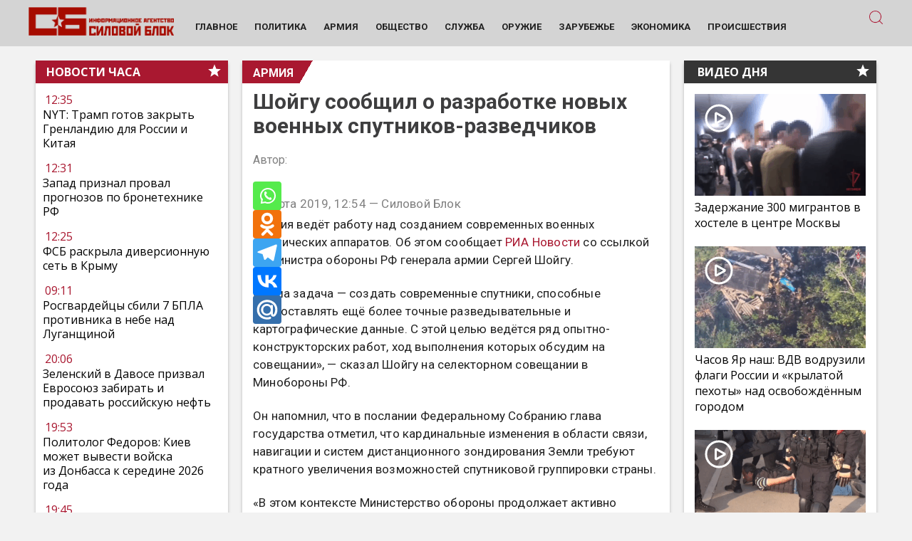

--- FILE ---
content_type: application/javascript;charset=utf-8
request_url: https://smi2.ru/data/js/100619.js
body_size: 2959
content:
window['jsapi_rtb_ctx'] = 'EiA5MDM4YWFlYWMzOGEzMWFmODMxZTk3NTcyOTBiOWE3NhofELWM1csGIgVydV9SVSoOMTguMTkxLjIyNi4yNTQwASoQCPaYAxoKc2lsYS1yZi5ydQ';function _jsload(src){var sc=document.createElement("script");sc.type="text/javascript";sc.async=true;sc.src=src;var s=document.getElementsByTagName("script")[0];s.parentNode.insertBefore(sc,s);};(function(){document.getElementById("unit_100619").innerHTML="<style>.unit-100619, .unit-100619 * { -webkit-box-sizing: border-box; box-sizing: border-box; } .unit-100619 { width: 100%; position: relative; } .container-100619 { height: 0; margin: 20px 0; } .container-100619-vast { height: 350px; max-width: 600px; background-color: #000; overflow: hidden; margin-left: auto; margin-right: auto; position: relative; } /* default */ .container-100619-default { height: auto; } .container-100619__header { margin-bottom: 15px; height: 22px; overflow: hidden; text-align: left; } .container-100619__header-logo { display: inline-block; vertical-align: top; height: 22px; width: auto; border: none; } .container-100619 .zen-container .list-container-item { width: 192px; margin-right: 16px; } .container-100619 .zen-container .list-container-item .image { height: 100%; } .container-100619 .zen-container .list-container-item .gradient { display: none; } .container-100619 .zen-container .list-container-item .title { background: -webkit-gradient(linear, left bottom, left top, from(#000), to(rgba(0, 0, 0, 0))) !important; background: linear-gradient(0deg, #000, rgba(0, 0, 0, 0)) !important; padding: 60px 15px 15px; color: #fff; } /* nav */ .container-100619 .zen-container .left-button .arrow, .container-100619 .zen-container .right-button .arrow { position: relative; background: transparent; } .container-100619 .zen-container .left-button .arrow:after, .container-100619 .zen-container .right-button .arrow:after { content: ''; position: absolute; bottom: 7px; border: 9px solid transparent; } .container-100619 .zen-container .right-button .arrow:after { left: 12px; border-left: 12px solid #000; } .container-100619 .zen-container .left-button .arrow:after { left: 0; border-right: 12px solid #000; } /* option-2 */ .container-100619--option-2 { margin: 20px 0; } .container-100619--option-2 .container-100619__header { margin-bottom: 15px; max-height: 22px; overflow: hidden; text-align: left; } .container-100619--option-2 .container-100619__header-logo { display: inline-block; vertical-align: top; height: 22px !important; width: auto; } .container-100619--option-2 .list-container { font-size: 0; } .container-100619--option-2 .list-container-item { display: inline-block; vertical-align: top; width: 100%; -webkit-box-sizing: border-box; box-sizing: border-box; padding: 10px 0; border-top: 1px solid #e8eaf0; counter-increment: step-counter; } .container-100619--option-2 .list-container-item:first-child { border: 0; padding-top: 0; } .container-100619--option-2 .list-container-item:before { content: counter(step-counter); display: block; font-family: \"Manrope\", Arial, sans-serif; font-size: 15px; line-height: 25px; font-weight: 700; color: #777e98; text-align: center; width: 25px; height: 25px; float: left; margin-right: 10px; background-color: #f3f4f7; border-radius: 5px; } .container-100619--option-2 .container-100619__link { display: block; margin: 0; padding: 0; text-decoration: none; overflow: hidden; } .container-100619--option-2 .container-100619__img { display: block; border: none; width: 100%; margin-bottom: 5px; display: none; } .container-100619--option-2 .container-100619__title { font-family: \"Manrope\", Arial, sans-serif; font-size: 15px; line-height: 20px; font-weight: 700; color: #343b4c !important; text-shadow: none; padding: 0; margin: 0; } .container-100619--option-2 .container-100619__title:hover { /* text-decoration: underline; */ /* color: #000; */ }</style>";var cb=function(){var clickTracking = "";/* определение мобильных устройств */ function isMobile() { if (navigator.userAgent.match(/(iPhone|iPod|iPad|Android|playbook|silk|BlackBerry|BB10|Windows Phone|Tizen|Bada|webOS|IEMobile|Opera Mini|Symbian|HTC_|Fennec|WP7|WP8)/i)) { return true; } return false; } if (window.enableSmi2VastLoad == undefined) { window.enableSmi2VastLoad = true; } var unitElement = JsAPI.Dom.getElement('unit_100619'); unitElement.removeAttribute('id'); var a = unitElement.querySelector('a'); if (a) unitElement.removeChild(a); unitElement.classList.add('unit-100619'); var parentElement; JsAPI.Dom.appendChild(unitElement, parentElement = JsAPI.Dom.createDom('div', 'container-100619')); var opt_fields = JsAPI.Dao.NewsField.TITLE | JsAPI.Dao.NewsField.IMAGE; function renderZenBlock(block_id) { var header = JsAPI.Dom.createDom('div', 'container-100619__header', [ JsAPI.Dom.createDom('a', { 'class': 'container-100619__header-logo-link', 'href': 'https://smi2.ru/', 'target': '_blank', 'rel': 'noopener noreferrer nofollow' }, JsAPI.Dom.createDom('img', { 'class': 'container-100619__header-logo', 'src': '//static.smi2.net/static/logo/smi2.svg', 'alt': 'СМИ2', 'width': '61', 'height': '22', })) ]); JsAPI.Dom.appendChild(parentElement, header); var itemOptions = { 'isLazy': false, 'defaultIsDark': true, 'color': undefined, /* 'color': {'r': 38, 'g': 38, 'b': 38}, */ 'defaultColor': { 'r': 38, 'g': 38, 'b': 38 }, 'lightingThreshold': 224, }; var itemContentRenderer = function(parent, model, index) { JsAPI.Ui.ZenBlockRenderItem(parent, itemOptions, { 'url': model['url'], 'image': model['image'], 'title': model['title'], 'subtitle': undefined, /* 'subtitle': model['topic_name'], */ }); }; JsAPI.Ui.ZenBlock({ 'block_type': JsAPI.Ui.BlockType.NEWS, 'page_size': 20, 'max_page_count': Infinity, 'parent_element': parentElement, 'item_content_renderer': itemContentRenderer, 'block_id': block_id, 'fields': JsAPI.Dao.NewsField.IMAGE | JsAPI.Dao.NewsField.TITLE, 'click_tracking': undefined, }, function(block) {}, function(reason) { console.error('Error:', reason); }); } function renderTextBlock(block_id) { var header = JsAPI.Dom.createDom('div', 'container-100619__header', [ JsAPI.Dom.createDom('a', { 'class': 'container-100619__header-logo-link', 'href': 'https://smi2.ru/', 'target': '_blank', 'rel': 'noopener noreferrer nofollow' }, JsAPI.Dom.createDom('img', { 'class': 'container-100619__header-logo', 'src': '//static.smi2.net/static/logo/smi2.svg', 'alt': 'СМИ2', 'width': '61', 'height': '22', })) ]); JsAPI.Dom.appendChild(parentElement, header); var item_content_renderer = function(parent, model, index) { JsAPI.Dom.appendChild(parent, JsAPI.Dom.createDom('div', undefined, [ JsAPI.Dom.createDom('a', { 'class': 'container-100619__link', 'href': model['url'], 'target': '_blank', 'rel': 'noopener noreferrer nofollow' }, [ JsAPI.Dom.createDom('div', 'container-100619__img-wrap', JsAPI.Dom.createDom('img', { 'class': 'container-100619__img', 'src': model['image'] })), JsAPI.Dom.createDom('div', 'container-100619__title', model['title']) ]) ])); }; JsAPI.Ui.ListBlock({ 'page_size': 5, 'max_page_count': 1, 'parent_element': parentElement, 'properties': undefined, 'item_content_renderer': item_content_renderer, 'block_id': block_id, 'fields': opt_fields }, function(block) {}, function(reason) {}); } var defaultRender = function() { parentElement.classList.remove('container-100619-vast'); parentElement.classList.add('container-100619-default'); var random = Math.random(); if (isMobile()) { if (random < 0) { renderZenBlock(102524); } else { parentElement.classList.add('container-100619--option-2'); renderTextBlock(102525); } } else { /* desktop */ renderZenBlock(100619); } }; var vastRender = function() { function callHaveContent() { parentElement.classList.add('container-100619-vast'); } function callEmpty() { } function callBeforeRender(type) { switch (type) { case 'video': break; case 'rich': break; } } function callBack(eventType, vastOb) { switch (eventType) { case 'resize': break; } } JsAPI.Ui.VastBlock({ 'count': 2, 'block_type': JsAPI.Ui.BlockType.VAST_WIDGET, 'parent_element': parentElement, 'block_id': 101056, 'end_callback': defaultRender, 'preset_player': { 'callback': { 'have_content': callHaveContent, 'empty_content': callEmpty, 'before_render': callBeforeRender, 'resize': callBack }, 'use_blur': true, } }, function(block) {}, function(reason) { console.error('Error:', reason); }); }; defaultRender();};if(!window.jsapi){window.jsapi=[];_jsload("//static.smi2cdn.ru/static/jsapi/jsapi.v5.25.25.ru_RU.js");}window.jsapi.push(cb);}());/* StatMedia */(function(w,d,c){(w[c]=w[c]||[]).push(function(){try{w.statmedia52342=new StatMedia({"id":52342,"user_id":null,"user_datetime":1769293365230,"session_id":null,"gen_datetime":1769293365232});}catch(e){}});if(!window.__statmedia){var p=d.createElement('script');p.type='text/javascript';p.async=true;p.src='https://cdnjs.smi2.ru/sm.js';var s=d.getElementsByTagName('script')[0];s.parentNode.insertBefore(p,s);}})(window,document,'__statmedia_callbacks');/* /StatMedia */

--- FILE ---
content_type: application/javascript
request_url: https://smi2.ru/counter/settings?payload=CPaYAxju_-iQvzM6JDcwODQwZWQ2LWFlMDktNGU0Yy1hMjFhLWM0M2JhMGQ2YzBhZg&cb=_callbacks____0mksvl78j
body_size: 1521
content:
_callbacks____0mksvl78j("[base64]");